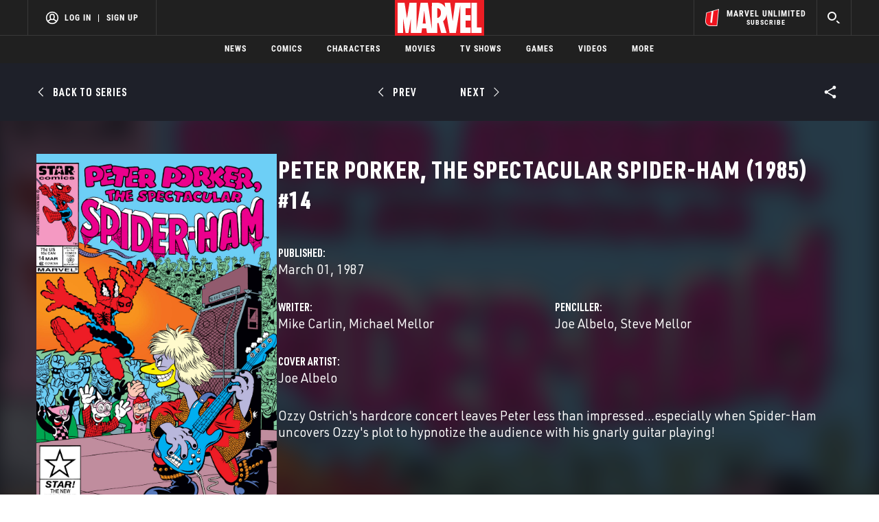

--- FILE ---
content_type: text/html; charset=utf-8
request_url: https://www.google.com/recaptcha/enterprise/anchor?ar=1&k=6LdY8_cZAAAAACuaDxPPyWpDPk5KXjGfPstGnKz1&co=aHR0cHM6Ly9jZG4ucmVnaXN0ZXJkaXNuZXkuZ28uY29tOjQ0Mw..&hl=en&v=PoyoqOPhxBO7pBk68S4YbpHZ&size=invisible&anchor-ms=20000&execute-ms=30000&cb=bn9cz0cwrji7
body_size: 48862
content:
<!DOCTYPE HTML><html dir="ltr" lang="en"><head><meta http-equiv="Content-Type" content="text/html; charset=UTF-8">
<meta http-equiv="X-UA-Compatible" content="IE=edge">
<title>reCAPTCHA</title>
<style type="text/css">
/* cyrillic-ext */
@font-face {
  font-family: 'Roboto';
  font-style: normal;
  font-weight: 400;
  font-stretch: 100%;
  src: url(//fonts.gstatic.com/s/roboto/v48/KFO7CnqEu92Fr1ME7kSn66aGLdTylUAMa3GUBHMdazTgWw.woff2) format('woff2');
  unicode-range: U+0460-052F, U+1C80-1C8A, U+20B4, U+2DE0-2DFF, U+A640-A69F, U+FE2E-FE2F;
}
/* cyrillic */
@font-face {
  font-family: 'Roboto';
  font-style: normal;
  font-weight: 400;
  font-stretch: 100%;
  src: url(//fonts.gstatic.com/s/roboto/v48/KFO7CnqEu92Fr1ME7kSn66aGLdTylUAMa3iUBHMdazTgWw.woff2) format('woff2');
  unicode-range: U+0301, U+0400-045F, U+0490-0491, U+04B0-04B1, U+2116;
}
/* greek-ext */
@font-face {
  font-family: 'Roboto';
  font-style: normal;
  font-weight: 400;
  font-stretch: 100%;
  src: url(//fonts.gstatic.com/s/roboto/v48/KFO7CnqEu92Fr1ME7kSn66aGLdTylUAMa3CUBHMdazTgWw.woff2) format('woff2');
  unicode-range: U+1F00-1FFF;
}
/* greek */
@font-face {
  font-family: 'Roboto';
  font-style: normal;
  font-weight: 400;
  font-stretch: 100%;
  src: url(//fonts.gstatic.com/s/roboto/v48/KFO7CnqEu92Fr1ME7kSn66aGLdTylUAMa3-UBHMdazTgWw.woff2) format('woff2');
  unicode-range: U+0370-0377, U+037A-037F, U+0384-038A, U+038C, U+038E-03A1, U+03A3-03FF;
}
/* math */
@font-face {
  font-family: 'Roboto';
  font-style: normal;
  font-weight: 400;
  font-stretch: 100%;
  src: url(//fonts.gstatic.com/s/roboto/v48/KFO7CnqEu92Fr1ME7kSn66aGLdTylUAMawCUBHMdazTgWw.woff2) format('woff2');
  unicode-range: U+0302-0303, U+0305, U+0307-0308, U+0310, U+0312, U+0315, U+031A, U+0326-0327, U+032C, U+032F-0330, U+0332-0333, U+0338, U+033A, U+0346, U+034D, U+0391-03A1, U+03A3-03A9, U+03B1-03C9, U+03D1, U+03D5-03D6, U+03F0-03F1, U+03F4-03F5, U+2016-2017, U+2034-2038, U+203C, U+2040, U+2043, U+2047, U+2050, U+2057, U+205F, U+2070-2071, U+2074-208E, U+2090-209C, U+20D0-20DC, U+20E1, U+20E5-20EF, U+2100-2112, U+2114-2115, U+2117-2121, U+2123-214F, U+2190, U+2192, U+2194-21AE, U+21B0-21E5, U+21F1-21F2, U+21F4-2211, U+2213-2214, U+2216-22FF, U+2308-230B, U+2310, U+2319, U+231C-2321, U+2336-237A, U+237C, U+2395, U+239B-23B7, U+23D0, U+23DC-23E1, U+2474-2475, U+25AF, U+25B3, U+25B7, U+25BD, U+25C1, U+25CA, U+25CC, U+25FB, U+266D-266F, U+27C0-27FF, U+2900-2AFF, U+2B0E-2B11, U+2B30-2B4C, U+2BFE, U+3030, U+FF5B, U+FF5D, U+1D400-1D7FF, U+1EE00-1EEFF;
}
/* symbols */
@font-face {
  font-family: 'Roboto';
  font-style: normal;
  font-weight: 400;
  font-stretch: 100%;
  src: url(//fonts.gstatic.com/s/roboto/v48/KFO7CnqEu92Fr1ME7kSn66aGLdTylUAMaxKUBHMdazTgWw.woff2) format('woff2');
  unicode-range: U+0001-000C, U+000E-001F, U+007F-009F, U+20DD-20E0, U+20E2-20E4, U+2150-218F, U+2190, U+2192, U+2194-2199, U+21AF, U+21E6-21F0, U+21F3, U+2218-2219, U+2299, U+22C4-22C6, U+2300-243F, U+2440-244A, U+2460-24FF, U+25A0-27BF, U+2800-28FF, U+2921-2922, U+2981, U+29BF, U+29EB, U+2B00-2BFF, U+4DC0-4DFF, U+FFF9-FFFB, U+10140-1018E, U+10190-1019C, U+101A0, U+101D0-101FD, U+102E0-102FB, U+10E60-10E7E, U+1D2C0-1D2D3, U+1D2E0-1D37F, U+1F000-1F0FF, U+1F100-1F1AD, U+1F1E6-1F1FF, U+1F30D-1F30F, U+1F315, U+1F31C, U+1F31E, U+1F320-1F32C, U+1F336, U+1F378, U+1F37D, U+1F382, U+1F393-1F39F, U+1F3A7-1F3A8, U+1F3AC-1F3AF, U+1F3C2, U+1F3C4-1F3C6, U+1F3CA-1F3CE, U+1F3D4-1F3E0, U+1F3ED, U+1F3F1-1F3F3, U+1F3F5-1F3F7, U+1F408, U+1F415, U+1F41F, U+1F426, U+1F43F, U+1F441-1F442, U+1F444, U+1F446-1F449, U+1F44C-1F44E, U+1F453, U+1F46A, U+1F47D, U+1F4A3, U+1F4B0, U+1F4B3, U+1F4B9, U+1F4BB, U+1F4BF, U+1F4C8-1F4CB, U+1F4D6, U+1F4DA, U+1F4DF, U+1F4E3-1F4E6, U+1F4EA-1F4ED, U+1F4F7, U+1F4F9-1F4FB, U+1F4FD-1F4FE, U+1F503, U+1F507-1F50B, U+1F50D, U+1F512-1F513, U+1F53E-1F54A, U+1F54F-1F5FA, U+1F610, U+1F650-1F67F, U+1F687, U+1F68D, U+1F691, U+1F694, U+1F698, U+1F6AD, U+1F6B2, U+1F6B9-1F6BA, U+1F6BC, U+1F6C6-1F6CF, U+1F6D3-1F6D7, U+1F6E0-1F6EA, U+1F6F0-1F6F3, U+1F6F7-1F6FC, U+1F700-1F7FF, U+1F800-1F80B, U+1F810-1F847, U+1F850-1F859, U+1F860-1F887, U+1F890-1F8AD, U+1F8B0-1F8BB, U+1F8C0-1F8C1, U+1F900-1F90B, U+1F93B, U+1F946, U+1F984, U+1F996, U+1F9E9, U+1FA00-1FA6F, U+1FA70-1FA7C, U+1FA80-1FA89, U+1FA8F-1FAC6, U+1FACE-1FADC, U+1FADF-1FAE9, U+1FAF0-1FAF8, U+1FB00-1FBFF;
}
/* vietnamese */
@font-face {
  font-family: 'Roboto';
  font-style: normal;
  font-weight: 400;
  font-stretch: 100%;
  src: url(//fonts.gstatic.com/s/roboto/v48/KFO7CnqEu92Fr1ME7kSn66aGLdTylUAMa3OUBHMdazTgWw.woff2) format('woff2');
  unicode-range: U+0102-0103, U+0110-0111, U+0128-0129, U+0168-0169, U+01A0-01A1, U+01AF-01B0, U+0300-0301, U+0303-0304, U+0308-0309, U+0323, U+0329, U+1EA0-1EF9, U+20AB;
}
/* latin-ext */
@font-face {
  font-family: 'Roboto';
  font-style: normal;
  font-weight: 400;
  font-stretch: 100%;
  src: url(//fonts.gstatic.com/s/roboto/v48/KFO7CnqEu92Fr1ME7kSn66aGLdTylUAMa3KUBHMdazTgWw.woff2) format('woff2');
  unicode-range: U+0100-02BA, U+02BD-02C5, U+02C7-02CC, U+02CE-02D7, U+02DD-02FF, U+0304, U+0308, U+0329, U+1D00-1DBF, U+1E00-1E9F, U+1EF2-1EFF, U+2020, U+20A0-20AB, U+20AD-20C0, U+2113, U+2C60-2C7F, U+A720-A7FF;
}
/* latin */
@font-face {
  font-family: 'Roboto';
  font-style: normal;
  font-weight: 400;
  font-stretch: 100%;
  src: url(//fonts.gstatic.com/s/roboto/v48/KFO7CnqEu92Fr1ME7kSn66aGLdTylUAMa3yUBHMdazQ.woff2) format('woff2');
  unicode-range: U+0000-00FF, U+0131, U+0152-0153, U+02BB-02BC, U+02C6, U+02DA, U+02DC, U+0304, U+0308, U+0329, U+2000-206F, U+20AC, U+2122, U+2191, U+2193, U+2212, U+2215, U+FEFF, U+FFFD;
}
/* cyrillic-ext */
@font-face {
  font-family: 'Roboto';
  font-style: normal;
  font-weight: 500;
  font-stretch: 100%;
  src: url(//fonts.gstatic.com/s/roboto/v48/KFO7CnqEu92Fr1ME7kSn66aGLdTylUAMa3GUBHMdazTgWw.woff2) format('woff2');
  unicode-range: U+0460-052F, U+1C80-1C8A, U+20B4, U+2DE0-2DFF, U+A640-A69F, U+FE2E-FE2F;
}
/* cyrillic */
@font-face {
  font-family: 'Roboto';
  font-style: normal;
  font-weight: 500;
  font-stretch: 100%;
  src: url(//fonts.gstatic.com/s/roboto/v48/KFO7CnqEu92Fr1ME7kSn66aGLdTylUAMa3iUBHMdazTgWw.woff2) format('woff2');
  unicode-range: U+0301, U+0400-045F, U+0490-0491, U+04B0-04B1, U+2116;
}
/* greek-ext */
@font-face {
  font-family: 'Roboto';
  font-style: normal;
  font-weight: 500;
  font-stretch: 100%;
  src: url(//fonts.gstatic.com/s/roboto/v48/KFO7CnqEu92Fr1ME7kSn66aGLdTylUAMa3CUBHMdazTgWw.woff2) format('woff2');
  unicode-range: U+1F00-1FFF;
}
/* greek */
@font-face {
  font-family: 'Roboto';
  font-style: normal;
  font-weight: 500;
  font-stretch: 100%;
  src: url(//fonts.gstatic.com/s/roboto/v48/KFO7CnqEu92Fr1ME7kSn66aGLdTylUAMa3-UBHMdazTgWw.woff2) format('woff2');
  unicode-range: U+0370-0377, U+037A-037F, U+0384-038A, U+038C, U+038E-03A1, U+03A3-03FF;
}
/* math */
@font-face {
  font-family: 'Roboto';
  font-style: normal;
  font-weight: 500;
  font-stretch: 100%;
  src: url(//fonts.gstatic.com/s/roboto/v48/KFO7CnqEu92Fr1ME7kSn66aGLdTylUAMawCUBHMdazTgWw.woff2) format('woff2');
  unicode-range: U+0302-0303, U+0305, U+0307-0308, U+0310, U+0312, U+0315, U+031A, U+0326-0327, U+032C, U+032F-0330, U+0332-0333, U+0338, U+033A, U+0346, U+034D, U+0391-03A1, U+03A3-03A9, U+03B1-03C9, U+03D1, U+03D5-03D6, U+03F0-03F1, U+03F4-03F5, U+2016-2017, U+2034-2038, U+203C, U+2040, U+2043, U+2047, U+2050, U+2057, U+205F, U+2070-2071, U+2074-208E, U+2090-209C, U+20D0-20DC, U+20E1, U+20E5-20EF, U+2100-2112, U+2114-2115, U+2117-2121, U+2123-214F, U+2190, U+2192, U+2194-21AE, U+21B0-21E5, U+21F1-21F2, U+21F4-2211, U+2213-2214, U+2216-22FF, U+2308-230B, U+2310, U+2319, U+231C-2321, U+2336-237A, U+237C, U+2395, U+239B-23B7, U+23D0, U+23DC-23E1, U+2474-2475, U+25AF, U+25B3, U+25B7, U+25BD, U+25C1, U+25CA, U+25CC, U+25FB, U+266D-266F, U+27C0-27FF, U+2900-2AFF, U+2B0E-2B11, U+2B30-2B4C, U+2BFE, U+3030, U+FF5B, U+FF5D, U+1D400-1D7FF, U+1EE00-1EEFF;
}
/* symbols */
@font-face {
  font-family: 'Roboto';
  font-style: normal;
  font-weight: 500;
  font-stretch: 100%;
  src: url(//fonts.gstatic.com/s/roboto/v48/KFO7CnqEu92Fr1ME7kSn66aGLdTylUAMaxKUBHMdazTgWw.woff2) format('woff2');
  unicode-range: U+0001-000C, U+000E-001F, U+007F-009F, U+20DD-20E0, U+20E2-20E4, U+2150-218F, U+2190, U+2192, U+2194-2199, U+21AF, U+21E6-21F0, U+21F3, U+2218-2219, U+2299, U+22C4-22C6, U+2300-243F, U+2440-244A, U+2460-24FF, U+25A0-27BF, U+2800-28FF, U+2921-2922, U+2981, U+29BF, U+29EB, U+2B00-2BFF, U+4DC0-4DFF, U+FFF9-FFFB, U+10140-1018E, U+10190-1019C, U+101A0, U+101D0-101FD, U+102E0-102FB, U+10E60-10E7E, U+1D2C0-1D2D3, U+1D2E0-1D37F, U+1F000-1F0FF, U+1F100-1F1AD, U+1F1E6-1F1FF, U+1F30D-1F30F, U+1F315, U+1F31C, U+1F31E, U+1F320-1F32C, U+1F336, U+1F378, U+1F37D, U+1F382, U+1F393-1F39F, U+1F3A7-1F3A8, U+1F3AC-1F3AF, U+1F3C2, U+1F3C4-1F3C6, U+1F3CA-1F3CE, U+1F3D4-1F3E0, U+1F3ED, U+1F3F1-1F3F3, U+1F3F5-1F3F7, U+1F408, U+1F415, U+1F41F, U+1F426, U+1F43F, U+1F441-1F442, U+1F444, U+1F446-1F449, U+1F44C-1F44E, U+1F453, U+1F46A, U+1F47D, U+1F4A3, U+1F4B0, U+1F4B3, U+1F4B9, U+1F4BB, U+1F4BF, U+1F4C8-1F4CB, U+1F4D6, U+1F4DA, U+1F4DF, U+1F4E3-1F4E6, U+1F4EA-1F4ED, U+1F4F7, U+1F4F9-1F4FB, U+1F4FD-1F4FE, U+1F503, U+1F507-1F50B, U+1F50D, U+1F512-1F513, U+1F53E-1F54A, U+1F54F-1F5FA, U+1F610, U+1F650-1F67F, U+1F687, U+1F68D, U+1F691, U+1F694, U+1F698, U+1F6AD, U+1F6B2, U+1F6B9-1F6BA, U+1F6BC, U+1F6C6-1F6CF, U+1F6D3-1F6D7, U+1F6E0-1F6EA, U+1F6F0-1F6F3, U+1F6F7-1F6FC, U+1F700-1F7FF, U+1F800-1F80B, U+1F810-1F847, U+1F850-1F859, U+1F860-1F887, U+1F890-1F8AD, U+1F8B0-1F8BB, U+1F8C0-1F8C1, U+1F900-1F90B, U+1F93B, U+1F946, U+1F984, U+1F996, U+1F9E9, U+1FA00-1FA6F, U+1FA70-1FA7C, U+1FA80-1FA89, U+1FA8F-1FAC6, U+1FACE-1FADC, U+1FADF-1FAE9, U+1FAF0-1FAF8, U+1FB00-1FBFF;
}
/* vietnamese */
@font-face {
  font-family: 'Roboto';
  font-style: normal;
  font-weight: 500;
  font-stretch: 100%;
  src: url(//fonts.gstatic.com/s/roboto/v48/KFO7CnqEu92Fr1ME7kSn66aGLdTylUAMa3OUBHMdazTgWw.woff2) format('woff2');
  unicode-range: U+0102-0103, U+0110-0111, U+0128-0129, U+0168-0169, U+01A0-01A1, U+01AF-01B0, U+0300-0301, U+0303-0304, U+0308-0309, U+0323, U+0329, U+1EA0-1EF9, U+20AB;
}
/* latin-ext */
@font-face {
  font-family: 'Roboto';
  font-style: normal;
  font-weight: 500;
  font-stretch: 100%;
  src: url(//fonts.gstatic.com/s/roboto/v48/KFO7CnqEu92Fr1ME7kSn66aGLdTylUAMa3KUBHMdazTgWw.woff2) format('woff2');
  unicode-range: U+0100-02BA, U+02BD-02C5, U+02C7-02CC, U+02CE-02D7, U+02DD-02FF, U+0304, U+0308, U+0329, U+1D00-1DBF, U+1E00-1E9F, U+1EF2-1EFF, U+2020, U+20A0-20AB, U+20AD-20C0, U+2113, U+2C60-2C7F, U+A720-A7FF;
}
/* latin */
@font-face {
  font-family: 'Roboto';
  font-style: normal;
  font-weight: 500;
  font-stretch: 100%;
  src: url(//fonts.gstatic.com/s/roboto/v48/KFO7CnqEu92Fr1ME7kSn66aGLdTylUAMa3yUBHMdazQ.woff2) format('woff2');
  unicode-range: U+0000-00FF, U+0131, U+0152-0153, U+02BB-02BC, U+02C6, U+02DA, U+02DC, U+0304, U+0308, U+0329, U+2000-206F, U+20AC, U+2122, U+2191, U+2193, U+2212, U+2215, U+FEFF, U+FFFD;
}
/* cyrillic-ext */
@font-face {
  font-family: 'Roboto';
  font-style: normal;
  font-weight: 900;
  font-stretch: 100%;
  src: url(//fonts.gstatic.com/s/roboto/v48/KFO7CnqEu92Fr1ME7kSn66aGLdTylUAMa3GUBHMdazTgWw.woff2) format('woff2');
  unicode-range: U+0460-052F, U+1C80-1C8A, U+20B4, U+2DE0-2DFF, U+A640-A69F, U+FE2E-FE2F;
}
/* cyrillic */
@font-face {
  font-family: 'Roboto';
  font-style: normal;
  font-weight: 900;
  font-stretch: 100%;
  src: url(//fonts.gstatic.com/s/roboto/v48/KFO7CnqEu92Fr1ME7kSn66aGLdTylUAMa3iUBHMdazTgWw.woff2) format('woff2');
  unicode-range: U+0301, U+0400-045F, U+0490-0491, U+04B0-04B1, U+2116;
}
/* greek-ext */
@font-face {
  font-family: 'Roboto';
  font-style: normal;
  font-weight: 900;
  font-stretch: 100%;
  src: url(//fonts.gstatic.com/s/roboto/v48/KFO7CnqEu92Fr1ME7kSn66aGLdTylUAMa3CUBHMdazTgWw.woff2) format('woff2');
  unicode-range: U+1F00-1FFF;
}
/* greek */
@font-face {
  font-family: 'Roboto';
  font-style: normal;
  font-weight: 900;
  font-stretch: 100%;
  src: url(//fonts.gstatic.com/s/roboto/v48/KFO7CnqEu92Fr1ME7kSn66aGLdTylUAMa3-UBHMdazTgWw.woff2) format('woff2');
  unicode-range: U+0370-0377, U+037A-037F, U+0384-038A, U+038C, U+038E-03A1, U+03A3-03FF;
}
/* math */
@font-face {
  font-family: 'Roboto';
  font-style: normal;
  font-weight: 900;
  font-stretch: 100%;
  src: url(//fonts.gstatic.com/s/roboto/v48/KFO7CnqEu92Fr1ME7kSn66aGLdTylUAMawCUBHMdazTgWw.woff2) format('woff2');
  unicode-range: U+0302-0303, U+0305, U+0307-0308, U+0310, U+0312, U+0315, U+031A, U+0326-0327, U+032C, U+032F-0330, U+0332-0333, U+0338, U+033A, U+0346, U+034D, U+0391-03A1, U+03A3-03A9, U+03B1-03C9, U+03D1, U+03D5-03D6, U+03F0-03F1, U+03F4-03F5, U+2016-2017, U+2034-2038, U+203C, U+2040, U+2043, U+2047, U+2050, U+2057, U+205F, U+2070-2071, U+2074-208E, U+2090-209C, U+20D0-20DC, U+20E1, U+20E5-20EF, U+2100-2112, U+2114-2115, U+2117-2121, U+2123-214F, U+2190, U+2192, U+2194-21AE, U+21B0-21E5, U+21F1-21F2, U+21F4-2211, U+2213-2214, U+2216-22FF, U+2308-230B, U+2310, U+2319, U+231C-2321, U+2336-237A, U+237C, U+2395, U+239B-23B7, U+23D0, U+23DC-23E1, U+2474-2475, U+25AF, U+25B3, U+25B7, U+25BD, U+25C1, U+25CA, U+25CC, U+25FB, U+266D-266F, U+27C0-27FF, U+2900-2AFF, U+2B0E-2B11, U+2B30-2B4C, U+2BFE, U+3030, U+FF5B, U+FF5D, U+1D400-1D7FF, U+1EE00-1EEFF;
}
/* symbols */
@font-face {
  font-family: 'Roboto';
  font-style: normal;
  font-weight: 900;
  font-stretch: 100%;
  src: url(//fonts.gstatic.com/s/roboto/v48/KFO7CnqEu92Fr1ME7kSn66aGLdTylUAMaxKUBHMdazTgWw.woff2) format('woff2');
  unicode-range: U+0001-000C, U+000E-001F, U+007F-009F, U+20DD-20E0, U+20E2-20E4, U+2150-218F, U+2190, U+2192, U+2194-2199, U+21AF, U+21E6-21F0, U+21F3, U+2218-2219, U+2299, U+22C4-22C6, U+2300-243F, U+2440-244A, U+2460-24FF, U+25A0-27BF, U+2800-28FF, U+2921-2922, U+2981, U+29BF, U+29EB, U+2B00-2BFF, U+4DC0-4DFF, U+FFF9-FFFB, U+10140-1018E, U+10190-1019C, U+101A0, U+101D0-101FD, U+102E0-102FB, U+10E60-10E7E, U+1D2C0-1D2D3, U+1D2E0-1D37F, U+1F000-1F0FF, U+1F100-1F1AD, U+1F1E6-1F1FF, U+1F30D-1F30F, U+1F315, U+1F31C, U+1F31E, U+1F320-1F32C, U+1F336, U+1F378, U+1F37D, U+1F382, U+1F393-1F39F, U+1F3A7-1F3A8, U+1F3AC-1F3AF, U+1F3C2, U+1F3C4-1F3C6, U+1F3CA-1F3CE, U+1F3D4-1F3E0, U+1F3ED, U+1F3F1-1F3F3, U+1F3F5-1F3F7, U+1F408, U+1F415, U+1F41F, U+1F426, U+1F43F, U+1F441-1F442, U+1F444, U+1F446-1F449, U+1F44C-1F44E, U+1F453, U+1F46A, U+1F47D, U+1F4A3, U+1F4B0, U+1F4B3, U+1F4B9, U+1F4BB, U+1F4BF, U+1F4C8-1F4CB, U+1F4D6, U+1F4DA, U+1F4DF, U+1F4E3-1F4E6, U+1F4EA-1F4ED, U+1F4F7, U+1F4F9-1F4FB, U+1F4FD-1F4FE, U+1F503, U+1F507-1F50B, U+1F50D, U+1F512-1F513, U+1F53E-1F54A, U+1F54F-1F5FA, U+1F610, U+1F650-1F67F, U+1F687, U+1F68D, U+1F691, U+1F694, U+1F698, U+1F6AD, U+1F6B2, U+1F6B9-1F6BA, U+1F6BC, U+1F6C6-1F6CF, U+1F6D3-1F6D7, U+1F6E0-1F6EA, U+1F6F0-1F6F3, U+1F6F7-1F6FC, U+1F700-1F7FF, U+1F800-1F80B, U+1F810-1F847, U+1F850-1F859, U+1F860-1F887, U+1F890-1F8AD, U+1F8B0-1F8BB, U+1F8C0-1F8C1, U+1F900-1F90B, U+1F93B, U+1F946, U+1F984, U+1F996, U+1F9E9, U+1FA00-1FA6F, U+1FA70-1FA7C, U+1FA80-1FA89, U+1FA8F-1FAC6, U+1FACE-1FADC, U+1FADF-1FAE9, U+1FAF0-1FAF8, U+1FB00-1FBFF;
}
/* vietnamese */
@font-face {
  font-family: 'Roboto';
  font-style: normal;
  font-weight: 900;
  font-stretch: 100%;
  src: url(//fonts.gstatic.com/s/roboto/v48/KFO7CnqEu92Fr1ME7kSn66aGLdTylUAMa3OUBHMdazTgWw.woff2) format('woff2');
  unicode-range: U+0102-0103, U+0110-0111, U+0128-0129, U+0168-0169, U+01A0-01A1, U+01AF-01B0, U+0300-0301, U+0303-0304, U+0308-0309, U+0323, U+0329, U+1EA0-1EF9, U+20AB;
}
/* latin-ext */
@font-face {
  font-family: 'Roboto';
  font-style: normal;
  font-weight: 900;
  font-stretch: 100%;
  src: url(//fonts.gstatic.com/s/roboto/v48/KFO7CnqEu92Fr1ME7kSn66aGLdTylUAMa3KUBHMdazTgWw.woff2) format('woff2');
  unicode-range: U+0100-02BA, U+02BD-02C5, U+02C7-02CC, U+02CE-02D7, U+02DD-02FF, U+0304, U+0308, U+0329, U+1D00-1DBF, U+1E00-1E9F, U+1EF2-1EFF, U+2020, U+20A0-20AB, U+20AD-20C0, U+2113, U+2C60-2C7F, U+A720-A7FF;
}
/* latin */
@font-face {
  font-family: 'Roboto';
  font-style: normal;
  font-weight: 900;
  font-stretch: 100%;
  src: url(//fonts.gstatic.com/s/roboto/v48/KFO7CnqEu92Fr1ME7kSn66aGLdTylUAMa3yUBHMdazQ.woff2) format('woff2');
  unicode-range: U+0000-00FF, U+0131, U+0152-0153, U+02BB-02BC, U+02C6, U+02DA, U+02DC, U+0304, U+0308, U+0329, U+2000-206F, U+20AC, U+2122, U+2191, U+2193, U+2212, U+2215, U+FEFF, U+FFFD;
}

</style>
<link rel="stylesheet" type="text/css" href="https://www.gstatic.com/recaptcha/releases/PoyoqOPhxBO7pBk68S4YbpHZ/styles__ltr.css">
<script nonce="pDbSRuutZv6Dyxx3qNBTgQ" type="text/javascript">window['__recaptcha_api'] = 'https://www.google.com/recaptcha/enterprise/';</script>
<script type="text/javascript" src="https://www.gstatic.com/recaptcha/releases/PoyoqOPhxBO7pBk68S4YbpHZ/recaptcha__en.js" nonce="pDbSRuutZv6Dyxx3qNBTgQ">
      
    </script></head>
<body><div id="rc-anchor-alert" class="rc-anchor-alert"></div>
<input type="hidden" id="recaptcha-token" value="[base64]">
<script type="text/javascript" nonce="pDbSRuutZv6Dyxx3qNBTgQ">
      recaptcha.anchor.Main.init("[\x22ainput\x22,[\x22bgdata\x22,\x22\x22,\[base64]/[base64]/[base64]/[base64]/[base64]/UltsKytdPUU6KEU8MjA0OD9SW2wrK109RT4+NnwxOTI6KChFJjY0NTEyKT09NTUyOTYmJk0rMTxjLmxlbmd0aCYmKGMuY2hhckNvZGVBdChNKzEpJjY0NTEyKT09NTYzMjA/[base64]/[base64]/[base64]/[base64]/[base64]/[base64]/[base64]\x22,\[base64]\\u003d\x22,\x22FcKrPi9sP3jDlmHCpBwQw5nDgMK0wqZiVR7Ci2VMCsKZw4/CiyzCr1zCrsKZfsKLwo4BEMKQA2xbw5hhHsOLGh16wr3DsFAucEViw6/DrkEwwpw1w4QOZFIDesK/[base64]/wpvCgsKrw5Jaw5hIw6p4XkHDrHLDlsKCc8OCw4kyw7rDuV7DqMOGHGEROsOUO8KQD3LCoMONJSQPD8OrwoBeGGHDnFlywpcEe8KPEGonw4vDkU/DhsOewqd2H8OfwoHCjHkow5NMXsODNgLCkGTDikEFYxbCqsOQw7XDkiAMWHEOMcKuwqo1wrtmw63DtmUVHR/CghfDjMKOSxHDkMOzwrYNw5YRwoYPwq1cUMKQQHJTScOIwrTCvU4Mw7/DoMOOwr9wfcKcNsOXw4oswpnCkAXClMK8w4PCj8OWwqtlw5HDlMK/[base64]/wr3ClMKdwqDCo2lmBMKyw6/CrMKxLcO+PcOHw7oIwrbCkcOgecOFbsO/dMKWSi7Cqxltw7jDosKiw4XDvCTCjcOYw5txAkrDjG1/w4ZVeFfCvjbDucO2fE5sW8KuJ8Kawp/DhkBhw7zCpRzDogzDt8Oawp0ifXPCq8K6VjptwqQBwoguw73CoMKvSgpFwqjCvsK8w5IMUXLDo8ONw47ClUxHw5XDgcKOAQRhS8O1CMOhw77Dqi3DhsOswp/Ct8OTJcOYW8K1AsOww5nCp0DDpHJUwrDCvFpEGDNuwrApU3MpwqDCtlbDucKCJ8OPe8OpWcOTwqXCrcKKesO/[base64]/K8OfTcOyVTjCtFHCpMO8w5wkD2fCsAV6wrhKDMOIXEFBw6HCmcO7H8KfwozCvz11IsKEeV86W8K/Rg7DgcKpM2zDlcKUwp11XsKtw5jDjcOfB1UiTx/[base64]/HRTCoHhwwq3Dj8KCwr1Rwo0AbcO/wqXDu8OZH0xNQzLCiH4/wqg9w4JzE8Kxw7bDqcKSw5cHw6M0ZTlGa2TCh8K4PzDDvMOmG8KyFyjCncKzw4jDrMOYF8O2woIIbSkKwqfDhMOPXF/Cg8OEw4DCq8OUwrgSF8KuTF43A2J0KMOILMOKWsKLWWXCoy/DoMK/wr5sGzfDqcO4w5TDvCNpVsOEwr9Xw61Jw4MywrbCiXZTH2bCjUrDrsKbZMOewqYrwq/DusOyw4/Ds8OXCCViT3HDlWg4wrPDp2sEfsOmF8KBw7XDhMK7wpPDncKawrQzasK0wo/CusKcQ8KMw4UIbsKYw5vCqsOPVMOLEBTCjh7DiMO2w5FhelhwcsKRw4HCnsK4wrNdw5lcw7kxw6p8woQTwp5hB8K5LWU/[base64]/Cnx7ChiPClT1kMTTCjsKyEk52wrLCj2vDtMOxLsKVKkVeUcOrR8Kcw73CrlHCoMK6LsOdw5bCi8Krw5V/ClbCisKpw5dsw6vDrMOxKsKvVsK/wpLDk8OfwrM4SMO/ScKjf8O8woANw5lRZEhXSj/CscKPMULDrsOow5pLw7/DpMOZbVrDinxfwprCjC8SPGoBBMKYVsKwa1Zvw5LDg0FLw5nCoCB0N8K7VSfDtsKgwpYswo99wocLw4bCvMK/wo/DjmLCvRNBw594aMOFZVfDkcOIGcOXJz7DqRYaw57CsWzCq8Osw4zCmHF5LhbCj8Kiw6h9UsKiwq15wqvDmRDDvDghw6oaw6UiwoDDvyxEwrU9LcKdIFxIcXjChsOlb17CosKkwoUwwqlVw5fDtsO4w5oLLsOww6E0JGvDg8KUw4ALwq8bcMO2wqlXDsKLwr/[base64]/[base64]/d0cHUiXCgsK5cCXDtUJ9f8OZeMOdwos+woPDscO/L1RCQMKAe8OpXsOhw5E0wqrDtMO+OMKkLsO5w7J3XTQ0w5UEw6RxcyBWFVXCiMO9b0bDscOlwojCnQ7DqcO4wq7DtAgyeTcBw7DDm8OiPWc8w79lPggsAFzDviw7wqvCjsOOB04bbm4Tw4bCng/[base64]/DnGJ4wqh1DsOefi4xw7Y/[base64]/wpFuwqx9UXBIwoQOKcO1S8OJwqQswo/[base64]/RSjDucOVVcOwwrXDuxx5GsKzwoUkDsOuwodfScKvAsKaRzNgwqXDlMObwpLCi1MkwqNYwr/[base64]/[base64]/w7HCgcOYw6gGVMK1HxoiJ8OQPmLCuiDDrsOnaS0udcKbfhUrwo9oaEPDt1AgMF/[base64]/Dv8KSw5EFAsKOw6PDq8KpDMKlw6nCncKdwpfCsFcSOsK5wr9Pw6BOOsKYwqXCn8KEHyHChcKNfCjCmcKxLGjCn8KiwoXChm/Cql/CjsKUwppmw7jDgMOvIU3CjBHCuXrCn8OVwqPDgErDt31Twr08OsOPAsOlwrnDnmbDvkXDgWXDkglxXQUCwokZwonCvQo1ZsOPDsOew61nYzYqwpYUdF7Dq3/DpsObw4LDr8KXwqYgwpZ1w7J7Y8OewrQHwqHDrsKfw75Zw7bCncK3dsO7fcOJHsOycB0kwqoFw5lgP8OTwqMFWCPDrMKHO8OUSRvCnsO+wrDDkz3Dt8KYwqULwrIYwqEww77CnxE6ZMKNdF9wKsKmw6NoPUMfwpHCozDCj39hw4/Dm2/DkUnCtgl1w68nwr7Dk0lXJE7DnGPCu8KVw708wqFzLsOpw5LCgiLCosOLwqMdworDhcK+w53DgybDmsKOwqJHW8OkMQ/Ck8OpwppKSn4uw6MdEMKswpjDvWHCsMOUw6zCkRHCssOxcVLDt0vCnzvCkzZOO8OTQcK7Y8KEfsKyw7RFZMK+bV9Awp0PH8KiwofCl0pGQTwic0lmw5HDj8K9w6U2S8OqOSIXcxoie8KwIk5tKSNIEAlSwoxqQ8Orw5oTwqbCr8OzwpN/ZH96NsKRw59Two/[base64]/RMKww7t5wqRuwpbDpsKpOXgTAXVAwoHDqMKPw5IewqbDvWbDmjkBAgDCrsKMQgLDk8KlHQbDm8KHWVnDtTHDq8KMJRjCjCHDhMK/[base64]/CgU0Iw6ZfwoMowp7CuiUvwqnCrcK4w4Anw53Dj8Kawq1IXsKdwr7CpTkVSsOhOcK+Kl4Kw55WCCbDl8KhOsONw4U+Q8K2dnHDomXCrcKEwq/CnsKbwrdpAsKjUMKhwr3DicKcw68/[base64]/DjMK/e8OmGsOZNFxZcMOtEsKAXw5MNDDDjMOEw599TcOPEAoNLFMow7vCj8OHCX3DvzrCqHPDny7DocOywqcocMKLwrXDjBzCpcODdVbDlU8SczRtQ8O5c8KsHmfDvQ9bwqheDwvCuMKCw4/CgMK/fSMvwoTDqUlmEDDCusKhw63CosOUw4/Cm8KNw6/DtcOTwqN8VTPCj8KvPVcIK8OEw5Bew6zDmMOKw57DnEvDjsKHwrXCvMKZwrYbZMKZMSDDusKBQ8KHRMO2w7zDhxRjwpVEwqwCbsK2MU3DkcKLw6rCkkfDhcOqw43Cu8O0FU13w57DpcOIwobCl1cGw71/[base64]/DmMOhw57Cj8OIFMOpw7jDn8K5SsOxA8OTw5EkVX/[base64]/CiTI/w4ZTG1JIwr7CqXVewo/Dp8OgV8KJwo7CqjXDqWgTwoTDli1zdxpOH0PClB18CsOaYS/[base64]/CiMOQw5fChsKBw79rX1rCrMK3w6h9LMOvw5jDtgrDhsOIwpfDkgxeFsOLwpMfNcKhwpLClkl2UnvCoE0yw5fDpMKXw54vQjLCmC1Qw6HCsVFfI0zDllhva8OCwqh9KcO6fjZ/w7fCtsK1w6HDrcOXw7zDvmLDncKSwq/[base64]/NsOTw5TChcKTw5Q+NsKIw4jClCbCvyPDh1UHw7ZLT1cnw5xFw7IZw4YPGsKpdxHCncOGHinDq2zCqiLDjsK+GwQqwqTCkcOKdhLDp8KuesKQwoQ6e8O7w4kXQiJYWQpfwqrCn8ONIMKCw6DDiMKhZsOpw4sXCMOJPhHCqGXDkDbCm8KywovDmzoGw5EaHMKyFcO/ScK5H8OeWy7DgMOPwq0hLAvDjxlJw5vCtQBBw5x+YERuw7EMw5tEwqzCqMKDZ8KZbzMMw5YCFsK+wpnCrsOvdmDClWkRw4ARw6rDk8OiIlnDocOlaljDosKiwoLDqsK+w5zDt8KQD8O6MEXCjMKgS8K7wpA+SR/DksO2woohZMKHwoTDmwMQYcOgdMKmwrTCosKKThfCo8KsF8Kjw6/DkVTDhBjDtsOwHAEZwq7DtcOQfyUOw4Fqwox9EMOHwrdHPMKWwq7Dqj7ChgIfRcKKw4fCjwNHw63CjnF/woltw5A2w7QNO13ClTnCkELDl8OrZcOvNsKSwoXDiMKNwp1pw5TDisKSBMOEw6V6w5dLfDIVIkQMwpzCh8KgAQfDu8KlUMKUFcKPQU7DpMO3w4fDgjMCcS/[base64]/DvHTDuB/DqMOnw4fDucO9w4QxwozClH/Dq8KkfV1bw4Rdwq3Co8Olw77Cj8KHwo47woDDjsK8NxPCnGHCjFhFH8OoAsOjG2xgOAbDjQMYw7gvw7DDpEkTwoc+w5V/HTbDs8Ksw5jDtMOpScOoSsO3LQPDhF/[base64]/ClgfCn8O0Cj9TSsOWE8KhwpbClcKDH1kJwoQcwojCoMO0acOwdsKhwrM8dD3DtiY3McOAw6l+w6HDssKpYsK1wrrDiHlkAjnDmsObwqXCrmbDo8KiY8OkF8KEHxXDrsK3w53DisOLwp3DncK8LhHDpAdnwp4yU8K/IcK4SQTCnxobRhsWwpzDjkgmewFmOsKAB8KCwroXwpFqfMKCOSzDt2bDhMKdC2vDpxdrN8KJwpjCsVTDlMKhw4JFYQTDjMOOwr3DqhoKw5jDrUPChcO1wo/CrRjDrAnDhcKqw4suXMKIH8Oqw6Z5ZQ3Ch1kyN8Kuwrx9w7rDkGvDphnDgcOgwqfDiUbCh8O4w5/[base64]/ChMKTw711w4nCgMKcwr/Ch8KAelDDpMKwwrpKE8Ohw6vCg1wYwpcQOTAzwot4w5nDgMOzZg0Xw4hJwq3DrcOHHcKYw7Ahw4VmDMOIw7kowqrCkQZyAzBTwrEBw4PDtsKFwqXCn0dWwo0qw5zDiA/CvcOewrYZX8O/STnCkzIOcnXDgsOUC8KHw7RLBEDCsAYzdsOLw6/CosKew5XDtMKZwrzDsMOCDQnCsMKvf8KjwrbCpTNtKsOUw6PCs8Kkwq/CvGrChcOFJCgUQMOoEMOgejptWMOMIwDDicKDPA9Zw49ecm1SwpnCicOww6zDh8OuZD9uwpILwoY9w7nDuwkNwp4MwpPCo8OOAMKHw67ClUTCu8KGJTsmPsKNwpXCqVEeewvDnWPCtwNrwo/DlsK1PxzDsD4eD8KwwoLDgUzDgcO6wrpZwq9pA2gLJ1F+w5XCucKJwp5dOGrDvjnDusKyw7DClQ/DrMOtBQLDhcKvHcKlbsK2wr7CjVvCo8Kvw63CmirDoMKIw6DDmMOZw5xNw5Q1RsOCSw3Co8KRwp/[base64]/Cn8Odw58hw7fDr8OAwqsCKsK5w6YAw47ClmXCscOQwrssfsOZSR/[base64]/Cj8Onw5/Cs8Orw53CjRZvw5Y+w51jwpc6ZcKOwoN0AW/[base64]/DncK3PWRuwp7CsVU2PlsEw7XDiMKmQ8Osw5TCusOswqDDv8K8wrwAwpVdbjB5UMO4woDDvhYrw5rDkMKKf8K7w7zDnMOKwqLDhMOuwqHDg8O1wqfCkzjDgXfCucK4w518ZsOWwqUxPFrDiRMlEkzDtMOncMKuTcOVw57DuTJaVMKaAE/[base64]/wrbDlMKhwqrCj8OKw5jCmMKmE8K+w6oLMsKPCTshU2DCj8OKw7YiwqtCwokQYMOiwqLDlQlawo50YFNxwp1SwqVgIcKEcMOsw6jCp8O6w610w7TCjsKvwrTDncO/agjDph/DmkAmNBBxAlvClcO0eMK2UMKvIMObaMOIScOxesOzw6nDkC8UTMKDTlwDw5/Dhj3DlMOvwqrCgT7CtB0lwp80wozCpBomw4HCgcOkwpXDlz3ChW3DuA/Cn1M0w5rCh0AvccOwajfDs8K3XsOfw6rDkAdIYsK9NGbCh2TCsC8VwpVMw4PCoT7Ch1PDsEjCsE9/TsK2CcKEJcO5f1fDp8OMwpoHw7PDqMObwpvCnMOxwo7CpcOuwrrDlMOww5tXQW1qVF3CncKMGEsnwp8Yw44jwobCkz/[base64]/OcKXwpAPw6HChMOWZMOWGiLClBzCmHLCrhkHw6pcw7jDnjtHJcOHScKkUsK1w65JJU5jNwHDl8OeQkIJwqPCh1bCljHCicOMb8Oww6ohwqZWwpM5w7TCiiPCvitfSTgKZlXCkUvDvjLDmxtwH8ODwoI1w6HDsHrCpcKTw7/[base64]/Dk8OAw5XDkxUfQ19sLxNrw7MUwootw7JXBsKkwo86wrMOw4/DhcKBPsKTXTltEmPDmMOjw5JIU8KFwptzYsKSwp9lP8O3MMOfScOHCMKcwrTDoSHCucOOHmYtUcOvw4J3wr3Cn3R1TcKtwpgUNT/CqyE7EB4QAx7DqsK5wqbCqnvCiMKXw6E/[base64]/bCTCt0XDtwVlw7jChsK0wrrCqmYVwqZqMljDphTDicKSd8OywoLCgRPCvMOxw48bwrwbw4lgDFHCqFotNcOewoAiS0PDlsKhwoVaw50dHMKxVsOyO01lw6xIw4FtwqQVw7N+w4Q6wozDnsKdCsOOcMKDwpAnasO/WcKdwpomwqPDmcO6w67Ds0bDmMKkf0wxVcKpw5XDtsOlN8OewpzCqB1uw4IGw6hUwqjDum/DpcOiaMOxUMOlcMKeHMKeLcKlw7HDt1TCp8OPw4rDpBTCslHCh2zCqCnDhcKTwrp+KsK9K8KNccOcw6lcw74ewoAaw7s0w6suwqtpHW0TUsKqwqM6woPCpSE+QTULwr7DvnE4w6g/w4EDwrrCj8OBw7PCkDNuw7csJcOpEsOwSMKgTsKCUBPCrR8afV98w7nCrMOlSsKCHwrDo8KrA8Oaw6xvw53Ch3nCg8OBwr3CrBfCqMK2wpzDkULDuHbClMKSw7zDicKYIMO3KsKew6RZIsKXw4ckw6XCrcKbCcOrw5vDh2lQw7/DtzEwwp9uwqbCiQodwo3Do8OJw7Z3NsKuacOSWDfCow15TkYFFcOsccKTw6wYLWHDjRPCn1/DtMO/wqbDvRwFwqDDmm7CtD/CkcKeDMO5WcKzwqzDp8OfacKHw5jCvsKvMcKEw49/[base64]/Co8OzRSBnw64Wb8O5B8OjMWlnw7zDmMKvajB8w4PCg0IgwoEfDsKdw50MwqllwrwlH8Kqw7gZw4QlYgRqTcKBwqI5woTDjionTDXDgyFBw7rDusO7wrlrw5/CpFo0ScOod8OEZktsw7lzw73DjMKzB8OWwqBMw64WacOgw4UfRk9GLcK6KcKew5DCr8K0IMOnGnHDsCp+Ays9X3J/w6/CocOhGsKwEMOcw6PDgwXCq3DCljFFwqRew6jDukM6Pwh5fcO5Vyhnw5XCikXCtsKsw7pSwqrChMKew5TCgsKRw7IFwr/CgXhpw63CicKOw6/CuMORw4fDuz80wodsw6zDucOKw5XDsWDCl8Ohw5FvPBk3EnDDqXdyXBLDjzzDqBZnZcKGwrHDlmrCj1NiEMKZwppjI8KeACrDtsKcw7V7B8OLHCLCl8O8wp/DosOawrbCuy/CqA4TRhF0wqXDtcODP8KNS2hZIcOKw6tiw4DCksKBwqrDtsKEwp/[base64]/w6RUa8KuIWYUwqDDpcKxw7EJwqoUwpBzA8OnwoXCvMOKD8Ktf2Maw77CrcOvw5bDrRjDjTvDhMKcbcOyMFUmw5TChcKNwqQFOF14wprDiFPCgsO6dMK9woV+Xx7DtgfCtG5vwqRJDjx+w6MXw4/DrMKCO0jCtEbCr8OvPQbDhgPDgcOnwq9TwpPDtcOmCTvDqFUbGwjDicOhwpPDj8OVwqVdesO4S8ONwoYiKjQuc8OrwoUgw75/FWp+KhAQW8Oaw6kfcyMneFTCuMOEDMOiwrPDlGPDvMKVRibClTbCsG1VUsOiw6Mrw57DvsKEwqZnw74MwrYsMzs3Ez1XNFzCsMK2YMKCWy4aKsO0wrkcQsOzwp5AQcKlKRliwpViCsOBwrHChMO/[base64]/DuHUGwpfDuFTCisKaUxPCssOUwoHDn8Opwr9PwoF4PGY8ESNSIMOlw4RhS0wvwoZ3R8K2wonDvMOpcSXDosKXw61NLgLCgUcYwrpAwrEaGcKYwpzChhMaVMOHw4luwoPDkzrCisOsFsKkBMOzAF/[base64]/[base64]/IcK9wqDDq04nHsO+JcO5fMOiMcOPw4jCj3PCq8KOfyU3wrttIMKTPlsmKcKcAMO6w6zDncKYw47Cs8OiEMKWRhNawrrCh8K2w7gmwrjCom7CkMOLwrDCrQfCmzbDgmoGw4fCoHNEw5HCiijDu3N0wrDCoGjDmcO2Rl/CjcObwq5ydsOoZEoyAMK8w6l8w4/[base64]/CuRfDosKdW8OewoLCn2/CinzCr33CpxtiBsKbwr3CiHAgw6JYw67CqwRHWE5pKi0cw5/DtXzDqMKEcRTDp8OofjVEwqwLwo14wqx+wpPDiA8kw7DCnkLCmMOhARjDswoxw6vCknJ+EWLCjgM+YMO6YGfCnlwXwo7Dr8KNwpYNclPCn0BKDMKhEcOTwoHDlhHDuGfDlsOoesKkw47Cg8OGwqF8HzHDucKkRcKkw5xfL8Kew6g/wrXCg8K2OsKOw6gCw48mJcO6Kk7Ci8OWwqFWw57CgsKXw63DhcObVw/DpMKvZUjCnnbCjxXCjMKdw5VxVMO/bTtYDVc/Ikgww5zDojAGw6rDhz7Dp8OkwqIPw5TCuy4gGgHDgmMaSn3DpA4dw6wtPyPCpcOzwr3CmjJ2w5Y4w7XDhcKPw57CsWfCr8KSwpcCwrzCvsOoWsKEcDM/w4E/KMKieMKQSwBrWMKBwrzCjz/DhU9Ww7J1CMKEw4XDjcO+w6NHAsOLw7LCgnrCsjYIe0w4w69lIkTCtsOnw50SKhBkUF0lwrNhw7ROD8K5QWxbwoNlw75kXmfDusOzwpgyw5HDvm4pYsO5WiBqH8Otwo/DucO/I8KfHMOuQMKiw4AOOXYUwq5WPWPCsQDCoMKjw4YGwpo4woMEIXfCpMK+KgM5wrXCh8K5wp8pw4rDicOvw6wadUQ1woUEw7LCtMKjKsOAwqFrM8K5w6VOecOJw4tSFQ7CmlrCoxnCmcKcTMOKw77DkhFBw4kPw7BqwpBYw7t/w5tjwpgWwrHCqy7CixbCgzjCogFHwrNdXcKrwrpAeT5fPTAdwolFwqICw6vCt2xDYMKQdMKze8Ozw6zDmT5vMsO1woPClsK6w4nCmcKRw7bDuFlww4I+VC7CtsKPw6BlDMK0eU1gwq4rRcKlwpLDjEcPwqXDp0XDlMObw6s1Hi/CgsKRwqomYhnDjMOKCMOkSsOvw4Eow7A/[base64]/DlcObwo5NUknDrC3DvsKYEcK/wpzDusKPEAUoAsO6w74ZLhpbwrQ4DBDCocK4JsKBwoU8TcKNw5pzw7/Cj8Kcw43Do8OzwpjDqMK6UlPDvToiwqjDjRPDqXjCgcOiGMOOw4YuAMKDw6dOXcO/w6Jyenouw5Z0wqzCisO8w47Du8OHWBkvVMOMw7zCvWrCpcO1RcK8wqvDm8O6w7HDsBPDtsOmwo9YIMOWHW8DJcOHL1rDk1Q7XcOkEMKkwrNiGsOCwqzCoiICEXIEw5AgwrfDksOQwp/Ct8KhegJJR8KNw4Mjw5DChHk4dMKTwqPDqMO1RBsHS8Kmw6EFwrDCjMKKckjCixrCqMKGw4NMwqnDucKnVsK1LyHDqcKbCWvCnMKGwoHChcKFw6lCwoDDgcOZUcKXbsOcX2bDgsKNRMK3wrhBcyRnw6/[base64]/DhMK7GmDDkcKAw6bCpsKiGXLCjcKlX8KjwpUdw7nChsK2F0bCviRCOcKfw5vDvV/ComBdeCHCsMOiX1nCkGHCk8ONGjdhM3/DoDTCr8K8RUzDqXfDocOTfMO7w55Nw7DDpMOSwpdcw5PDrwpzwrPCvxbCmj/DlsOTw40qLC/[base64]/DoVImWRvCtsKnaMO7wppgWFhgwrdvE1bDhsOkw67DmsKWFUPCnBDDsEXCtMOAwrooYCzDrMOLw5V/w7/DnFxiCMKYw6gZay7CsWVmwpLDpMOdNMKMUMKCw7scTMKzw6DDqMOjw49nb8KQwpHDsgVlHMKYwr/Clw/Cq8KOWV1recObNcKfw5RtHMKawoUsWUM8w6o0wpwrw5jCrjfDssKGE1sNwqMmw58bwq4ew6F9GMKkWMKhU8OEwqsgw5M/wpLDu2VvwrV0w67DqD/[base64]/wpLDn8K0w7Eswr7CoRglw6MHw5jClsKPQ8KKFhxhwq3CkyEvImdDeRMew4Eaa8OrwpHDtDnDh3LCg0EhDMOaJcKUw4XDgcK3RCPDssKbWXfDpcO+B8OFLBwqfcO6wp/DqcK5w77DviPDgsOHTMOUw7zDuMK2PMKKX8KLwrYNKTNFw4jCuGHDuMOgB1fDg1LCmEcww4jDhA9ULMKnwpfCtXvCiRdhw5tOwozDlFLCkwfClmjDrMKhVcKvw5djLcOmOVHCp8KAw6/[base64]/DvcOZKcKgwpkvwoTDgQDDtMOyw5fDkl8jw7ofw7nDocKyNjAsEcOCBsKOVsOGw5Vaw4crDwXDs20EWMKpw5wpwpLDmXbDuxzDr0fCpMOvwofDjcOlWScfScOhw5bDq8OBwoDCrcONPkLDiA7DvMOiecKEw5khwr/CncKcwr1fw6tzajIUw5XCq8OeEcOOw65GwozDnyPCiRXCoMOlw6zDrcOWQsKcwqARw6zCtcO8wr40wpHDvnTDjxbDrnQRwqrCmDXCqTluCsKiQcOjw7tIw5LDn8OLVcK/CVQuX8OJw5/[base64]/DjMK0G8K4NsOJB8K4wrbCnVDDmMOvw6lUw6tqwrzCoSPCjx04LMOvw73Cj8OZwqA9X8ONwqPCnMO7MRXDjxvDmCLDhHFRdk/DncKfwo9XAW/Dj0hzAl8kwq4yw7vCsEpDbcOjwr1XdMKlfz8iw7guRMKtw79EwpN1OVxsZ8OewptxV27Dr8K6IcK0w7wpLsK+wo0wezfCkX/DlUTDqQrCjHhjw78vW8OkwpI6w4QzVkvCjcKLJMK0w7/DiwLDuFghw7HCsTPDjX7CvMKmwrTCrw5NWH/[base64]/wr3CmQ8XwpPCmxPCmh/CqMKtSsK7PHrCnMKXwrbDi0LDqUArwpJhw6XDnsKxOMOcb8OXJcKcwr1aw7I2wpohwrBtwp/DsXXCisK8wrbDucO+w7/DucOfwo5pBg7CuyVtw45dL8OiwpU+Z8OrP2BewqUswrIwwoHDonrDjiHCnV3CvkU4Wh1vPcKcRTzCpcO9wowtJsO2EsOsw5/Dj2/CtcOaDMORw7wTwpolQwccw6xmwqouGsO8asOyCkFJwoDDsMOwwrXCk8OFIcOdw7/[base64]/CszbDkyTCoMOkHAbCr8KBWzfCmMKCKDkNBAxVHyx5OUjDpypQwrFewqcqL8OsG8K9wpDDrVJuacOcSE/CqMK9wqvCtsObwoLCm8OVw6zDtibDkcKiLsKBwopFw57DhUPChkXCoX5Yw5cPYcOHCjDDoMOzw6Nte8KKHQbCmCcbw5/DicOsT8Kzwqh0BsKgwpgMfMOmw4EnE8ODG8OMezpDwqbDpwTDp8KWc8KrwpPCqcKnwoA0w7jDqE3DnsOWwpfCvX7DnsO1wqV1w53ClQhjw6wjGH7CosOFwpPCj3VPYsK/fcO0Kj5kfB7Dh8OBwrvCmcK9wrNbwofCgsO/ZgMcwrjCn3XChMKlwpQoFsKhwpHDkMKaKwDDr8K9SmvDnyUMwo/DnQkew6tfwpIcw7Ijw4HDgMONEsKSw6hSTEo9QsOVwpxNwosLQjBaAi7Duk3CtUEwwp7CnRJ0PUUTw6paw67CosOsC8KAw7PCusKmNsO8N8Oiw4xYw7HChxFRwoFbwq1mPMOLw4LCsMOdeEfCjcOTwp5TEsO4wr7CrsK5McOAwo5fSG/CkVd/worCqjLDnsOUAMOoCwV3w6vCjDkjwoFhUsKGEU7DrcO4w5wiworCjcKnVMO5w6o/NcKAAsOyw7kQw4hbw4vCrcOtwoUpw7DCtcKlw7DDmcOEOcKxw7ABbXpXbsKJUnjCvEzCpjXCjcKYW1YJwoNCw7tJw5XCtTVNw4XCnMK6wqUJCcO/wq3DhBs2w55SVUHCgkhZw5pEPA1MVQnCsSRZG3xOwplNw5gUw6fCjcOwwqrCpEDCn24rw6TCnmNSbCfDhMOeKCBGwqt2aVHCpMO9wo3Ds1bDlcKBwrRMw4PDpcOnVsKrwroxw6vDkcOpRcOxLcKBw53ClzvDlMKXZcKHw6sNwrNHQcKTwoI6wrkow6vDrg/DqGTDigZkf8KEbMKbDsK2w7oBBUUwI8K8axXDqjs7XcO8wqBsBkE/wrrDnzDDrsOKScKrwp7Do27DjcO+w7TCsGATw7/Ct2PCrsOXwqp8QMK5b8OTwqrClUZUL8Krw6shSsO5w55Xwo9ABldOwozCp8OcwpQTcsO4w5nDiipmY8OOwrcpDcKUwp5VQsOdwpnCjS/CvcONSMOxAwPDsCMtw4/DvxzDnHhxw5pTF1JfKBxDw6tKSzdNw4TCmiVDJMOBacKDLgV5OEfCsMOpwpYSwqPConsSwoLDtXR1SsKEQ8OgZEvDqVDDvsKvOsKewrfDrcOrN8KnU8OvJj46w4JPwrjClHtEd8Oiw7NowoPChcKySy/Dl8O6wpxmdifClgQKwq7DuU3CjcOhNMOGZ8KcYcOCAzTDkEE9DsKYa8OFwpTDmEpzAsOywr1mRwnCvsOZwpPCh8OxE0dAworCslnDhRwkwpUXw5Vaw6jClxA3w7MHwqBIwqvCjMKgw4weMxwpNWNyWHzDpj/[base64]/wrnCtsKXOABAw5LCmTFJwrsQBcKnUMKOwovCmlvCl8ODasK4wo1JTyfDl8ODw719w6Ucw73CusO3d8KwcgVuRMKFw4vCucO5wqQyLsOZw6nCu8O2REBrQMKcw4QFwpMNasOJw5QnwosWDsOTw48hwoVvScOjwpwrw5HDkCjDtFTCnsKYw7Y/wpjDpz7CkH4qT8Oww5dmwoPDqsKWwoTCnm/Dp8KIw6Y/ZiHCmsOLw5zCo13Ck8OUw7HDhTnCoMK1YMOgW2ctFF3DjzDCicK3TcKeNMK6aGJrbwI/[base64]/CtS/DjCZFw6Ujw5rCu2/CmcOjw5wrJAA1O8OPw6vDo1dNw7PDrcKeVH/DmMOmW8Kqw7ISwofDgFkHCRsuIU/CvUVnSMO5wrsgwqxYwqFowozClMO2w5tqdAgOE8KCw4JVbcKqd8OCSjrDnEQuw7/CsHXDoMKrdUHDscOpwoDCg0YRwpvCn8K7c8K4wr/[base64]/wrzDosKCwpPDvMOEwrzCtsKqw4XCgsKawpVDw4l2LsO4b8KWw75cw5/CtR95dk8JB8ORIxtsQsKjMibDqxZFcH4qw4fCucOBw6TCvMKPasOqYMKsVWRew6VHwrbCoXwNfcKieVHDhFLCoMKIOHDCicKhAsO2JSRpM8OxI8O/JF7DuDZvwp0Rwpc/a8OJw5LCk8Kzwo/CoMKLw7AewrdCw7fCs2fCtcOnwpjClDrCssOdw4oDWcKmPwnCo8OpVMKJZ8KCwprClxPCpsOhNsOPORstw67CrcOFwowAJsKBw7zCtBDDicKAC8KHw5tCw7DCpMOAw77Cvi4Bw6obw5fDo8OEC8Kow7vCgcKrTsOfazF/[base64]/w7jCnsOLw7nDrcKpw63CvS4tL8KVPgDDmA9Gw5vCr8OfZ8OrwoLDigDDp8Kewqx5P8K6wp/DjMO/[base64]/DpktLw7/[base64]/Dr8KHw60uw5QiTHhyw6s3Nno2EsOFw5R9w6EHw6pXwqbDv8KJw5rDhCXDuS/DmsKoamdbXX7ClMOwwoHCt1LDnzRLdgbDtcO3S8Ocw5V4TMKiw4/DtMK2CMKXeMOhwpwDw65kw7tvwoPCvkHCiHsYZMKRw5lew5QqNkhnwpEmwo3DhMKOw7fCmWdZfsKew6XDqGhBwrrDi8OtbcO9Z1fCgS3DqwvCqsKzUHnDpsOYKcOaw55rXhB2RCDDucOZam7DkVkWISxCC33CtEnDn8KtBcOxAMKnV1/DkjbCiSXDhlVBwqoLbMOIFsKRwpXDjXkIWSvCucOqAHZQw4pjw7ktw7U1G3IhwrI/bAvCvCnCnVBWwpbCicKQwp1Bw7nDkcO7f1QVasKFXsOSwopAacOkw6N2ClM6w4HDgQI1X8KcecK0OsOvwqczYMOqw7bCnCIANUAPVsOXKcK7w5kUFmfDt3YgBcOvwp/DlFjCkRxFwoHCkSTDg8KDw6XCgDFuWHxIScODwpsqO8KywoDDjcO6wrHDtBUcw7xQTAEsF8OpwojCvlM3IMKmw6HCqEA4OGDCkhUPR8O9LcKXSAPDn8OBbcKnwoklwprDkWzDmAxWHjhALlnDtMOwCX/DlMK5AMKzGmZBaMKaw6x0HcKxw6hHwqLCoxzCnMKsRG3CmBrCr1nDp8KzwoN1Z8KCwqbDsMOHBcOnw5fDjcKSwopQwpXCpcOcOy0Ww5nDl2YTfQ/Ch8O1ZcO5NAEVQcKSSMKFSFwpw60mNwfCvg/DnkLCgcKZOcOUD8KUw5l/W3B1w5d/PMOzNyMETyrChcOww7wvEGdUw7h3woPDmhvDjsO0w4XDnGoANkYbXCwNwpFsw64Gw40MQsOKHsObL8K6AlsuCw3CiSAUYMOibQIOwrjDtFd4wqPDmk7Csk/DgcOWwpvCscOJHMOnZcK3OFvDhnfCncONw6jDisO4FzrCucOUYMKKwpvDhhPDg8KXasOoMWRzQAQaTcKtwpXCrl/CgcOwD8Oaw5rCo0fDlsKLwrxmwpEXw4hKCsKPL3/Di8KPwqPDksODw64+wqo/LTHCuCBBRcOKw4jCkUnDqsO9WsOiQcKew5Fyw4PDnhrDqVUcbMKeT8OJK3ZyOsKUd8O4w5gzbsOURFLDocKYw4HDlMK0bEHDhmALC8KjNEXDnsOhw6Iuw49LGh0GQcK6C8KTw4XCjsOIwq3CscO/w4nCkVTCt8K+wrp2GzjCnmHDocK+NsOmw5jDl3Bow4/[base64]/[base64]/DrXHCvnF5bk3DpsKOwr1mYXjCjWHDpG/[base64]/AjPCiMK+w5PDlMO8GMKqH8KFZQJHGTXCicK0BQHCnMKxw7DCh8OQcQXCvEM3F8KKMWzCu8Oqw6YUNcOMw7dMLMOcAcKiw7bCp8Kcw7HCl8Kiw418ZsObw7IwCXc7wpLCs8KENgJhKShtw5Vcw6dsX8OVJ8O8w7cgOMKewo9uw5p3wpfDoUAkwqs7w5gVDykewo7ClBd/EcOwwqFNw4ANwqZgZcKAwovDv8KRw7BvScOrLRDDgw/CvMKCwqTDhkHDuxXDs8KOwrfCuTPDnnzDgSvDkcOYw5rCmcO5UcKGw5cjYMOCO8OuR8OBJcKowp1Kw4oSwpHDksKwwo9xDsKTw4jDpx1MZsKPw59Owr8pw5FPwq13UsKrJMO7C8OZLgg4RhN5PALDoB/CmcKpEsObw6lwNzEnD8O6wqjDohrDsUMLJsKCw73CgcO/[base64]/wqMWw6/CgkgzwpY5bMK4B8KPwqbDtzsew6TDmMOGe8KnwpByw6JkwpLCriQBEwjCvmDClsKAw7vDi3LDm2lyS1M6NMKCwrJ1wo/Dg8K6wrPDo3XCphUWwrcUYsO4wpXDh8KpwoTCjEYrwpB3bcKTwo/[base64]/DmVzCokrDpcKZwoILf0VEw5Mhw605LsOhQ8O9wqXCryDDizvDgcKyQhI2RcKowqvCvcOgwpvDpcKvF2gaXiDDgCrDr8KlRHAMIcKKesO6w77Dn8OQK8Kuw7MJesKJwoZECsOBw7bDiBskw4/Dm8K0dsOSw4kZwp98w7LCu8OBTsKSwo9zw5DDscOYAQ/Dj1BCw7rDgQ\\u003d\\u003d\x22],null,[\x22conf\x22,null,\x226LdY8_cZAAAAACuaDxPPyWpDPk5KXjGfPstGnKz1\x22,0,null,null,null,1,[21,125,63,73,95,87,41,43,42,83,102,105,109,121],[1017145,333],0,null,null,null,null,0,null,0,null,700,1,null,0,\[base64]/76lBhn6iwkZoQoZnOKMAhnM8xEZ\x22,0,0,null,null,1,null,0,0,null,null,null,0],\x22https://cdn.registerdisney.go.com:443\x22,null,[3,1,1],null,null,null,1,3600,[\x22https://www.google.com/intl/en/policies/privacy/\x22,\x22https://www.google.com/intl/en/policies/terms/\x22],\x22E3j19ykEVEq5+Cn3JuUIYfFhS3E4TA6Jx0D50N2/e+U\\u003d\x22,1,0,null,1,1769085383164,0,0,[7,3,25,62,45],null,[209,226,30,134],\x22RC-s3rKhBQ9CgfAIw\x22,null,null,null,null,null,\x220dAFcWeA6TjONFkcrUwB3sjvyhJCc3yGydtqz9N74BHMDb-qW5vfXiF5J0u2zPqP5UHMFRxzlux4X2b8hi6BIpl6UtJtTmIGd59w\x22,1769168183402]");
    </script></body></html>